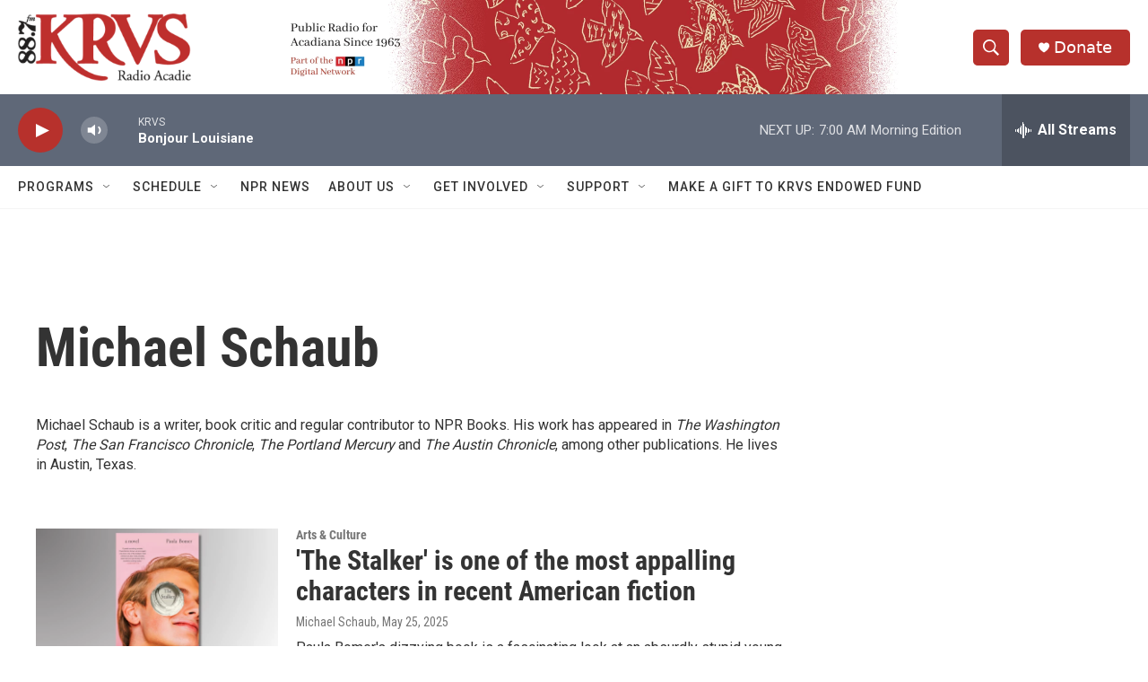

--- FILE ---
content_type: text/html; charset=utf-8
request_url: https://www.google.com/recaptcha/api2/aframe
body_size: 251
content:
<!DOCTYPE HTML><html><head><meta http-equiv="content-type" content="text/html; charset=UTF-8"></head><body><script nonce="xXR_5IXtvsECQBYYKwrtkw">/** Anti-fraud and anti-abuse applications only. See google.com/recaptcha */ try{var clients={'sodar':'https://pagead2.googlesyndication.com/pagead/sodar?'};window.addEventListener("message",function(a){try{if(a.source===window.parent){var b=JSON.parse(a.data);var c=clients[b['id']];if(c){var d=document.createElement('img');d.src=c+b['params']+'&rc='+(localStorage.getItem("rc::a")?sessionStorage.getItem("rc::b"):"");window.document.body.appendChild(d);sessionStorage.setItem("rc::e",parseInt(sessionStorage.getItem("rc::e")||0)+1);localStorage.setItem("rc::h",'1762171586243');}}}catch(b){}});window.parent.postMessage("_grecaptcha_ready", "*");}catch(b){}</script></body></html>